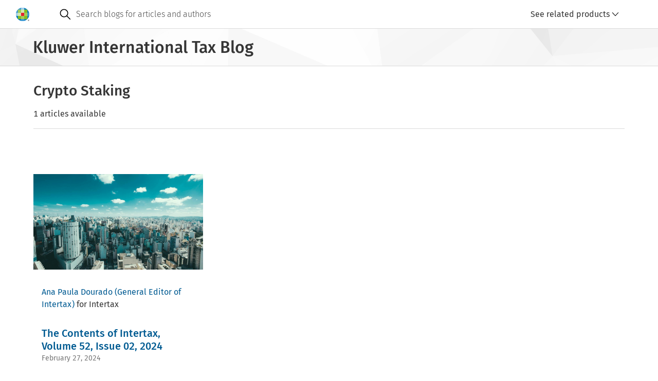

--- FILE ---
content_type: text/css
request_url: https://legalblogs.wolterskluwer.com/international-tax-law-blog/uploads/sites/59/css/css_Oeyaw-tU6oBzoqBrLlXrbHn0KLCARb0Ig4s2ruWTGhA.css?delta=15&language=en&theme=kli_blogs_theme&include=eJw1yVkKwCAMRdENiS5JHB5WjI2Y2GH3hdL-XDjcxBMuzzUC2bCUE_dBUBhcSnVv__toGlUfiYt43dDhCnEMZOQWRXcxCMxRcYp7azvnRXgA7MMnqg
body_size: 6491
content:
/* @license GPL-2.0-or-later https://www.drupal.org/licensing/faq */
.cg3-section-container-cstm{display:flex;gap:16px;}.cg3-article-main-panel-cstm{padding:0 16px;flex:2;}.cg3-right-panel-cstm{flex:1;padding:16px;}.kli-banner img{width:100%;height:auto;object-fit:cover;}.cg-action-bar{border-top:none;height:2rem;margin:16px 0;}.cg-tooltip-ctx.cg-tooltip.cg-tooltip-open.cg-position-top.cg-tooltip-indicator{visibility:hidden;position:absolute;top:-40px;left:45%;transform:translateX(-50%);white-space:nowrap;z-index:10;font-size:var(--cg3-font-size-1);padding:8px;}.cg-button-group-item{position:relative;}.cg-button-group-item:hover .cg-tooltip-ctx.cg-tooltip.cg-tooltip-open.cg-position-top.cg-tooltip-indicator{visibility:visible;}.cg-action-bar-panels .cg-button-field.cg-button-field-small button{padding:12px;}.cg-action-bar-panels .cg3-dropdown{display:none;}.cg-button-group-item:hover .cg3-dropdown{display:block;z-index:1500;}.cg-action-bar-panels .cg3-dropdown-area{top:32px;right:0px;}.cg3-pill-suggestion-field :is(button[type='button'],a),.cg3-pill-text-field :is(button[type='button'],a){border:.0625rem solid var(--cg3-primary-gray-tint4);border-radius:1rem;color:var(--cg3-text-color);padding:4px 8px;}.cg3-pill-text-field :is(button,a):hover:not([aria-disabled='true']){background:var(--cg3-color-info-light_hover);color:var(--cg3-text-color);}.cg3-more-category-btn-cstm{position:relative;}.cg3-more-category-btn-cstm .cg3-dropdown-area{top:26px;right:0px;}.cg3-authors-name-cstm{margin:8px 0;}.cg3-article-date-cstm{color:var(--cg3-primary-gray-tint1);font-size:var(--cg3-font-size-1);}.cg3-response-to-cstm{color:var(--cg3-primary-gray-tint1);font-size:var(--cg3-font-size-2);font-weight:var(--cg3-font-weight-normal);padding-left:4px;}.form-field-header-subtitle{margin:8px 0;}.form-field-header-subtitle .cg3-response-to-cstm{font-size:var(--cg3-font-size-1);padding:0;}.cg3-article-form-cstm .cg3-button-field.cg3-button-field-medium.cg3-button-field-primary .clear-all{color:var(--cg3-color-info);background:none;padding:18px;margin-right:1rem;}.cg3-article-form-cstm .cg3-button-field.cg3-button-field-medium.cg3-button-field-primary .clear-all:hover{background:var(--cg3-color-info-light_hover);}.cg3-authors-name-cstm a{text-decoration:none;}.cg3-blog-image-container-cstm{margin:16px 0;aspect-ratio:16 / 9;overflow:hidden;position:relative;}.cg3-blog-image-container-cstm img{width:100%;height:100%;object-fit:cover;display:block;}.cg3-tag-section-cstm{display:flex;gap:4px;flex-wrap:wrap;margin:16px 0;}.cg3-tag-section-cstm a{text-decoration:underline;}.cg3-banner-section-cstm{background-size:cover;background-repeat:no-repeat;background-position:center;padding:40px 24px;height:210px;margin-top:40px;display:flex;flex-direction:column;}.cg3-banner-title-cstm{padding:12px 0 8px;border-top:3px solid var(--cg3-primary-blue);font-size:var(--cg3-font-size-6);}.cg3-banner-extra-info-cstm{font-size:var(--cg3-font-size-4);font-weight:var(--cg3-font-weight-medium);}.cg3-banner-info-cstm{font-size:var(--cg3-font-size-4);}.cg3-banner-container-cstm .cg-more-info-btn-cstm{background-color:var(--cg3-primary-gray-tint6);padding:20px 16px;width:auto;}.cg3-right-panel-cstm .cg3-banner-section-cstm{height:210px;color:var(--cg3-primary-white);}.cg3-right-panel-cstm .cg3-banner-title-cstm{border-top:3px solid var(--cg3-primary-red);}.cg3-right-panel-cstm .cg3-banner-container-cstm .cg-more-info-btn-cstm{background-color:var(--cg3-primary-blue);color:var(--cg3-primary-white);padding:12px 20px;width:auto;align-self:flex-end;margin-top:auto;}.cg3-article-card-info-cstm{margin:32px 0;display:flex;flex-direction:column;padding:32px 24px;border:1px solid var(--cg3-primary-gray-tint4);}.cg3-article-card-info-cstm.cg3-signup-form-cstm{margin:0 0 32px 0;}.cg3-article-card-info-cstm a{margin-left:auto;text-decoration:none;margin-top:16px;}.cg3-article-title-cstm{margin-bottom:16px;font-size:var(--cg3-font-size-4);font-weight:var(--cg3-font-weight-medium);}.cg3-article-comment-container-cstm{margin:32px 0;}.cg3-article-comment-cstm{margin:32px 0;}.cg3-article-comment-cstm .card-image{width:50px;height:50px;}.cg3-article-comment-cstm .cg3-card-info-cstm{font-size:var(--cg3-font-size-1);}.cg3-article-comment-cstm .cg-more-info-btn-cstm a,#showMoreCommentsBtn.cg-more-info-btn-cstm a{text-decoration:none;}.cg3-article-comment-cstm .cg-more-info-btn-cstm a:visited,#showMoreCommentsBtn.cg-more-info-btn-cstm a:visited{color:var(--cg3-link-text-color);}.cg3-article-reply-cstm{margin-left:85px;}.cg3-article-comments-section-cstm{margin-bottom:40px;}.cg3-article-form-cstm{margin-top:40px;display:flex;flex-direction:column;gap:16px;}#textarea-id-textarea-story1{min-height:138px;resize:vertical;}.cg3-article-form-cstm .cg3-button-field{margin-left:auto;}.cg3-article-form-cstm .cg3-button-field button{padding:18px;}.cg3-modal .content{max-width:750px;padding:0 1rem;}.cg3-modal-container{padding:40px 32px 90px;}.cg3-modal-print-container .cg3-modal-print-title{font-size:20px;margin:0;line-height:var(--cg3-line-height-2);font-weight:var(--cg3-font-weight-medium);}.cg3-modal-print-subtitle{margin-top:var(--cg3-spacing-double);line-height:var(--cg3-line-height-2);font-weight:var(--cg3-font-weight-medium);}.cg3-modal-print-container *{font-size:16px;}.cg3-modal-container .header-buttons{display:flex;position:absolute;right:4px;top:4px;}.cg3-modal-subtitle-cstm{color:var(--cg3-primary-gray-tint1);padding-bottom:24px;margin-bottom:16px;border-bottom:solid 2px var(--cg3-primary-gray-tint4);}.cg3-article-main-section-container-cstm h2{font-size:36px;margin:16px 0;}.cg3-main-article-section-cstm .fluid-width-video-wrapper{position:relative;width:100%;padding-bottom:56.25%;height:0;overflow:hidden;}.cg3-main-article-section-cstm .fluid-width-video-wrapper iframe{position:absolute;top:0;left:0;width:100%;height:100%;border:0;}h3 .cg3-icon{margin-left:8px;}.cg3-switch-label-cstm{margin:24px 0;display:flex;width:100%;gap:8rem;font-size:var(--cg3-font-size-5);}.cg3-modal-cta-section-cstm{position:absolute;bottom:0;left:0;width:100%;background-color:var(--cg3-primary-gray-tint6);padding:24px 40px;display:flex;justify-content:flex-end;gap:2rem;align-items:baseline;font-size:14px;}.cg3-modal-cta-section-cstm a{text-decoration:none;}.cg3-modal-cta-section-cstm .cg3-button-field-medium :is(button,a,input[type='button'],input[type='submit'],input[type='reset']){padding:20px;font-size:14px;}.cg3-article-comments-section-cstm .cg-more-info-btn-cstm{display:block;}.cg3-article-main-section-container-cstm{margin-top:16px;}.cg-show-more-comments-btn-cstm{display:flex;justify-content:flex-end;}.you-may-also-like-heading{margin-top:16px;margin-bottom:16px;}@media (max-width:600px){.cg3-section-container-cstm{flex-direction:column;}.cg3-right-panel-cstm{display:none;padding:0;}.cg3-article-main-panel-cstm{display:flex;flex-direction:column;padding:0;}.cg-action-bar{position:fixed;bottom:0;left:0;right:0;width:100%;padding:25px 8px;text-align:center;border-top:1px solid var(--cg3-primary-gray-tint4);margin:0;z-index:1;}.cg-tooltip-ctx.cg-tooltip.cg-tooltip-open.cg-position-top.cg-tooltip-indicator{top:-52px;}.cg3-more-category-btn-cstm .cg3-dropdown-area{left:-4rem;}.cg3-modal-container{width:100vw;}.cg3-modal .content{padding:0;}.cg3-switch-label-cstm{gap:11rem;}.cg3-article-main-section-container-cstm{display:flex;flex-direction:column;margin-bottom:32px;}.cg3-article-reply-cstm{margin-left:32px;}.cg3-authors-name-cstm,.cg3-article-date-cstm{order:2;}.cg3-banner-container-cstm .cg-more-info-btn-cstm{display:block;}.cg3-article-comment-cstm .cg3-card-extra-info-cstm{display:block;}.cg3-banner-registration-cstm{display:none;}}@media (min-width:601px) and (max-width:1024px){.cg3-right-panel-cstm{display:none;}.cg3-more-category-btn-cstm .cg3-dropdown-area{left:-4rem;}.cg-action-bar{position:fixed;bottom:0;left:0;right:0;width:100%;padding:25px 8px;text-align:center;border-top:1px solid var(--cg3-primary-gray-tint4);margin:0;z-index:1;}}.cg3-book-container{margin:60px 0 20px;}.cg3-book-container .cg3-section-title{margin:8px 0;font-size:18px;font-weight:500;color:#353535;}.cg3-book-item{display:flex;flex-direction:column;margin:30px 0;}.cg3-right-panel-cstm .cg3-book-img{width:120px;object-fit:cover;margin:30px auto 20px;}.cg3-book-title{font-size:14px;font-weight:500;color:#005B92;margin:8px 0;}.cg3-book-author{font-size:12px;font-weight:400;color:#232323;margin:4px 0;}.cg3-book-price{font-size:14px;font-weight:300;color:#232323;margin:4px 0;}table{width:100%;border-collapse:collapse;margin:20px 0;table-layout:fixed;}tbody tr,tbody td{border:1px solid #ccc;}td{padding:10px 12px;text-align:left;color:#333;font-size:14px;word-wrap:break-word;overflow-wrap:break-word;}.footnote__citations-wrapper a,.footnotes .footnotes__item-backlinks a{scroll-margin-top:5rem;}@media (max-width:600px){.footnote__citations-wrapper a,.footnotes .footnotes__item-backlinks a{scroll-margin-top:4rem;}}
.cg3-author-card-container-cstm{display:flex;flex-wrap:wrap;column-gap:30px;row-gap:20px;margin-top:10px;margin-bottom:30px;flex-direction:column;}.cg3-author-card-name-cstm{color:var(--cg3-primary-gray-shade1);}.cg3-author-card-info-cstm{color:var(--cg3-primary-gray-shade2);}.cg-author-more-info-btn-cstm{color:var(--cg3-primary-blue-shade1);padding:8px 0;}.cg-author-more-info-btn-cstm .cg3-icon{cursor:pointer;}.cg3-author-card-info-container-cstm{display:flex;gap:2rem;}.cg3-author-card-extra-info-cstm{color:var(--cg3-primary-gray-shade2);flex:1;margin:0;overflow-wrap:break-word;font-size:16px;font-style:normal;line-height:24px;}.cg3-info-author-card-container-cstm{margin-top:2rem;display:flex;gap:20px;}.cg3-info-author-card-container-cstm .cg3-icon{line-height:1;}@media (max-width:600px){.cg3-info-author-card-container-cstm{margin-top:1rem;}.cg-author-more-info-btn-cstm .cg3-icon svg{margin-right:8px;}}
.cg3-card-container-cstm{display:flex;flex-wrap:wrap;gap:32px;margin:12px 0;}.cg3-card-cstm{max-width:500px;padding:32px;flex:1 1 45%;}.cg3-card-name-cstm{color:var(--cg3-primary-blue-shade1);}.cg3-card-info-cstm{color:var(--cg3-primary-gray-tint1);}.cg3-card-info-container-cstm img{width:140px;height:140px;object-fit:cover;}.cg3-card-info-container-cstm{display:flex;gap:1rem;margin-bottom:12px;}.cg3-card-extra-info-cstm{flex:1;margin:0;overflow-wrap:break-word;}.cg3-card-extra-info-title{margin:0;font-size:1.125rem;line-height:1.25;font-weight:500;}.cg-more-info-btn-cstm{color:var(--cg3-primary-blue-shade1);width:100%;text-align:end;padding:8px 0 0;}.cg-more-info-btn-cstm .cg3-icon{cursor:pointer;}.cg-more-info-btn-cstm svg{vertical-align:middle;margin-left:3px;}@media (max-width:600px){.cg3-card-cstm{max-width:100%;}.cg3-card-extra-info-cstm{display:none;}}@media (min-width:601px) and (max-width:1024px){.cg3-card-cstm{max-width:90%;}}
.cg3-homepage-container-cstm{.cg3-notification{right:66px;top:25px;max-width:355px;z-index:1500;}}.cg3-notification-heading-title{margin:0;color:var(--cg3-text-color);font-size:var(--cg3-font-size-1);font-weight:var(--cg3-font-weight-medium);line-height:var(--cg3-line-height-2);overflow:hidden;text-overflow:ellipsis;}.cg3-main-homepage-section-cstm{.cg-field-label{font-size:var(--cg3-font-size-0);}.cg3-latest-article-title-cstm{color:var(--cg3-primary-blue-shade1);margin-top:0;}.cg3-article-main-section-container-cstm{margin-bottom:16px;}.cg3-article-main-section-container-cstm .no-decoration{text-decoration:unset;}.cg3-main-article-section-cstm section{display:-webkit-box;-webkit-box-orient:vertical;overflow:hidden;-webkit-line-clamp:4;line-height:1.5;max-height:calc(1.5em* 4);text-overflow:ellipsis;}.cg3-main-article-section-cstm .cg-more-info-btn-cstm{padding:24px 0;display:block;}.cg3-button-field-info{width:100%;text-align:end;padding:16px 0 0;}.cg3-editor-right-section{padding:32px;}.cg3-editor-right-section h5{color:var(--cg3-primary-blue-shade1);}.cg3-editor-right-section .cg3-article-comments-section-cstm{margin-bottom:0;}.cg3-rss-info-cstm{display:flex;color:var(--cg3-primary-blue-shade1);align-items:center;gap:10px;margin:8px 0;}.cg-card-section-cstm h4{margin-top:32px;}.cg3-section-for-mobile-and-tablet-only{display:none;}}.cg3-main-panel-cstm{padding:16px;flex:2;}.cg3-affiliates-container-cstm{border-top:1px solid var(--cg3-primary-gray-tint4);margin-top:2rem;margin-bottom:2rem;}.cg3-affiliates-section-heading{margin-top:8px;margin-bottom:32px;}.cg3-card-info-container-cstm .cg3-affiliate-image,.cg3-info-author-card-container-cstm .cg3-affiliate-image{width:unset;height:unset;max-width:4rem;max-height:4rem;object-fit:contain;}.cg3-affiliate-type{margin-top:4px;}.cg3-editor-right-section.cg3-article-card-info-cstm a{margin:auto;}.cg3-author-position-cstm{color:var(--cg3-primary-gray-shade1);font-size:var(--cg3-font-size-0);font-weight:var(--cg3-font-weight-medium);text-transform:uppercase;letter-spacing:1px;}.cg3-article-card-info-cstm .cg3-feed-link-cstm{margin-left:unset;text-decoration:none;margin-top:0;}@media (max-width:600px){.cg3-main-homepage-section-cstm{.cg-card-section-cstm>.cg-more-info-btn-cstm{display:block;}.cg3-right-panel-cstm{display:block;}.cg3-article-comments-section-cstm .cg-more-info-btn-cstm{display:block;}.cg3-section-for-mobile-and-tablet-only{display:flex;}.cg3-banner-large-screen-cstm{display:none;}}.cg3-affiliate-section-card-cstm .cg3-card-extra-info-cstm{display:block;}}@media (min-width:601px) and (max-width:1024px){.cg3-main-homepage-section-cstm{flex-direction:column;.cg-card-container-cstm{gap:25px;grid-template-columns:repeat(auto-fill,minmax(200px,295px));}.cg-card-section-cstm>.cg-more-info-btn-cstm{display:block;}.cg3-right-panel-cstm{display:block;}.cg3-article-comments-section-cstm{display:flex;flex-wrap:wrap;}.cg3-article-comments-section-cstm .cg3-article-comment-cstm{width:50%;}.cg3-article-comments-section-cstm .cg-more-info-btn-cstm{display:block;}.cg3-banner-section-cstm{margin-top:50px;}.cg3-section-for-mobile-and-tablet-only{display:flex;}.cg3-banner-container-cstm.cg3-banner-medium-screen-container-cstm{display:flex;gap:32px;}.cg3-banner-large-screen-cstm{display:none;}}}
.hub-banner{display:flex;height:100%;}.cg-hub-card-container-cstm{display:grid;grid-template-columns:repeat(auto-fill,minmax(200px,350px));gap:48px;margin-top:30px;}.cg-hub-card-container-cstm .cg-card-content{height:190px;}.cg-hub-card-container-cstm .cg-card-content .cg-card-footer{margin-bottom:16px;}.blogs-overview-heading{margin-top:16px;margin-bottom:40px;}.cg-card .cg-card-tile-blog{padding:0 2rem;}.cg-card .cg-card-body-blog{padding:0 2rem 1rem;}.cg-card .cg-card-footer-blog{padding:0 1rem;}.cg3-hub-banner-section-cstm{color:var(--cg3-primary-white);background-size:cover;background-repeat:no-repeat;background-position:center;padding:32px 16px;}.cg3-hub-banner-date-cstm{padding:12px 0 8px;border-top:3px solid var(--cg3-secondary-orange);font-size:var(--cg3-font-size-1);}.cg3-hub-banner-title-cstm{font-size:var(--cg3-font-size-6);}.cg3-hub-banner-info-cstm{font-size:var(--cg3-font-size-4);}.cg3-typography .hub-banner:visited,.cg3-typography .hub-banner:is(a,a:link){text-decoration:none;}@media (max-width:600px){.cg-tag.cg-tag-default,.cg-tag.cg-tag-blue,.cg-tag.cg-tag-red,.cg-tag.cg-tag-green,.cg-tag.cg-tag-gray,.cg-tag.cg-tag-black,.cg-tag.cg-tag-orange,.cg-tag.cg-tag-text,.cg-tag.cg-tag-text-blue,.cg-tag.cg-tag-text-red,.cg-tag.cg-tag-text-green,.cg-tag.cg-tag-text-gray,.cg-tag.cg-tag-custom{margin:0 1rem;}.cg-card .cg-card-tile.cg-card-tile-blog{padding:0 2rem 1rem;}.cg-card .cg-card-body.cg-card-body-blog{padding:0 2rem 1rem;}.cg-card .cg-card-footer.cg-card-footer-blog{padding:0 1rem;}.blogs-overview-heading{font-size:28px;}.cg-hub-card-container-cstm{padding-top:8px;gap:32px;}}
.search-results-heading{margin-top:16px;}.cg3-splitpane-main-container{max-width:1600px;padding:30px;margin-left:0;margin-right:0;}.splitpane-title{display:flex;align-items:center;gap:10px;}.cg-splitpane-aside-container{transition:width 0.3s ease-in-out;}.cg-splitpane-aside-container.cg-placement-aside.cg-is-open{width:25%;}.cg-splitpane-aside-container.cg-placement-aside.cg-is-closed .cg3-splitpane-aside-content-cstm{display:none;}.cg-splitpane-aside-container.cg-placement-aside.cg-is-open .cg3-splitpane-aside-content-cstm{display:block;padding:18px 24px;}.cg-button-field.cg-button-field-icon.cg-button-field-close button.cg-splitpane-activator{margin:0;}.cg-splitpane-aside-container .cg-splitpane-activator{position:static;}.cg-splitpane-aside-container .cg-splitpane-aside-body{padding:8px 0;}.cg-splitpane-aside-container.cg-is-closed .cg-splitpane-aside-body{padding:0;}.cg-splitpane-aside-header-cstm{display:flex;justify-content:flex-end;align-items:center;border-bottom:.0625rem solid #dadada;padding:0 0 0 24px;flex-wrap:wrap;.cg-splitpane-aside-header-title{margin-right:auto;font-size:1rem;line-height:1.25;font-weight:500;}a{text-decoration:none;}}.cg-splitpane-aside-container.cg-is-closed .cg-splitpane-aside-header-cstm{display:block;border-bottom:none;padding:inherit;h6{display:none;}a{display:none;}}.cg3-splitpane-aside-section-text-cstm{font-weight:500;font-size:var(--cg3-font-size-0);}.cg3-splitpane-filter-head-cstm{display:flex;justify-content:space-between;}.cg3-splitpane-filter-head-cstm .cg-icon{cursor:pointer;}.cg3-splitpane-filter-container-cstm{margin:20px 0;}.select-story1{padding:20px 0;}.cg3-form-field-body :is(input,select,textarea,[data-input]){font-weight:300;}.cg3-switch-filter-cstm{display:flex;gap:8px;}.text-field-story1{padding:20px 0;}.cg3-splitpane-filter-container-cstm{.text-field-story1 .cg-icon{font-size:1.5rem;padding:5px;color:var(--cg3-primary-gray-shade1);}}.checkbox-story2{flex-direction:column;gap:12px;display:flex;height:100px;overflow-y:auto;}.cg3-filter-container-border-bottom{border-bottom:1px solid #dadada;padding-bottom:20px;}.text-field-story1 .cg3-form-field-body-container .cg-icon.cg-icon-close{font-size:1.1rem;margin:auto;cursor:pointer;}.data-picker-main-section{display:flex;gap:10px;}.date-picker-container.date-picker-story4{margin:20px 0;width:100%;}.date-picker-container{display:inline-block;position:relative;}.cg3-date-picker-input-field-body:has(input:is([readonly],[aria-readonly='true'])){background:var(--cg3-background);}.cg3-date-picker-input-field-body-medium.cg3-input-error{border-color:red;}span#start-date-clear,span#end-date-clear{margin:auto 4px;}.date-picker-container input{padding:5px;font-size:var(--cg3-font-size-1);margin:6px 0;height:28px;}.calendar{position:absolute;top:53px;left:0;border:1px solid #ccc;background-color:#fff;box-shadow:0 4px 8px rgba(0,0,0,0.2);display:none;z-index:100;width:304px;}.calendar#end-calendar{right:-23px;left:auto;}.calendar-header{display:flex;justify-content:space-between;padding:16px 10px 4px;font-weight:bold;}#start-calendar-title,#end-calendar-title{cursor:pointer;}.calendar-day-header{font-weight:500;pointer-events:none;}.calendar-header button{border:none;background-color:transparent;font-size:var(--cg3-font-size-base);cursor:pointer;}.calendar-days{display:grid;grid-template-columns:repeat(7,1fr);text-align:center;padding:16px}.calendar-months,.calendar-years{display:grid;grid-template-columns:repeat(3,1fr);text-align:center;padding:16px;}.calendar-months .calendar-month,.calendar-years .calendar-year{padding:16px 12px;cursor:pointer;}.calendar-days div{padding:7px 4px;cursor:pointer;}.calendar-days div:hover{background-color:var(--cg3-color-info-light_hover);}.selected-date{border:1px solid var(--cg3-color-info_selected);}.cg3-check-mark-field-header-content.disabled input{pointer-events:none;}.no-result-found-icon{display:flex;justify-content:center;margin-top:4rem;}.no-result-found-header{display:flex;justify-content:center;}.no-result-found-list{color:var(--gray-shade-2);display:flex;flex-direction:column;align-items:center;text-align:center;margin-top:24px;}.cg3-new-search-cstm{display:none;}@media (max-width:600px){.cg-splitpane{.cg3-splitpane-main-container{padding:8px;}.cg-button-field.cg-button-field-icon button .cg-icon+.cg-icon{display:block;}.cg-splitpane-aside-container.cg-placement-aside.cg-is-closed{width:100%;position:fixed;height:55px;max-width:inherit;bottom:0;border-top:2px solid #dadada;transition:height 0.1s ease;}.cg-button-field.cg-button-field-icon button.cg-splitpane-activator .cg-icon.cg3-section-for-mobile-only{font-size:24px;padding:0 8px;display:block;color:var(--cg3-color-info_selected);}.cg-is-open .cg-button-field.cg-button-field-icon button.cg-splitpane-activator .cg-icon.cg3-section-for-mobile-only{display:none;}.cg-button-field.cg-button-field-icon button.cg-splitpane-activator .cg-icon.cg-close-icon.cg3-section-for-mobile-only{font-size:24px;padding:0 8px;display:block;color:var(--cg3-primary-gray-tint1);}.cg-is-closed .cg-button-field.cg-button-field-icon button.cg-splitpane-activator .cg-icon.cg-close-icon.cg3-section-for-mobile-only{display:none;}.cg-splitpane-aside-container.cg-placement-aside.cg-is-open{width:100%;position:fixed;top:0;height:100%;transition:height 0.1s ease;z-index:1500;}.cg-splitpane-aside-body .cg3-button-field-info{text-align:end;width:100vw;position:fixed;bottom:0;left:0;padding:16px 24px;background-color:var(--cg3-primary-gray-tint6);}}.no-result-found-list{text-align:left;}.cg3-new-search-cstm{display:flex;justify-content:center;margin-top:1rem;margin-bottom:2rem;}}@media (min-width:601px) and (max-width:1024px){.cg-splitpane-aside-container.cg-placement-aside.cg-is-open{width:40%;height:auto;}.calendar{width:270px;}}
.popular-tags{display:block;}.cg-card-container-cstm #showMoreCardsBtn{display:none;}.search-results-heading-mobile-cstm{display:none;}.cg3-pill-group-responsive-list .cg-button-field{display:none;}@media (max-width:600px){.cg-card-cstm-medium{max-width:100%;padding-top:0;}.cg-card .cg-field-label{display:none;}.cg-card .cg-card-tile{padding:8px 0 0;}.cg3-search-suggestions-separator{margin:0.5rem 0 2.5rem;}.cg-card-container-cstm #showMoreCardsBtn{display:flex;justify-content:flex-end;}.cg-card-container-cstm #showMoreCardsBtn.hidden{display:none;}.cg-card-container-cstm #showMoreCardsBtn .cg3-icon{color:var(--cg3-primary-blue);}#showMoreCardsBtn button:hover{background-color:transparent;}.popular-tags .search-results-heading{font-size:var(--cg3-font-size-1);color:var(--cg3-primary-blue);}.search-results-heading-container,.search-results-heading-mobile-cstm{display:flex;gap:10px;color:var(--cg3-primary-blue);align-items:end;}.mobile-hidden{display:none;}.popular-tags{display:flex;gap:1rem;}.popular-tags .cg3-pill-group-responsive-list,.article-tags .cg3-pill-group-responsive-list.mobile-only{left:0;position:fixed;top:0;background:white;z-index:1058;height:100vh;width:100vw;padding:16px;overflow-y:auto;}.popular-tags .cg3-responsive-list-container,.article-tags .cg3-responsive-list-container.mobile-only{display:flex;flex-direction:column;gap:10px;}.popular-tags .cg3-responsive-list-container .cg3-pill-suggestion-field button,.article-tags .cg3-responsive-list-container .cg3-pill-suggestion-field button.mobile-only{border:unset;}.cg3-pill-group-responsive-list .cg-button-field{display:flex;justify-content:flex-end;margin-right:35px;}.cg3-pill-group-responsive-list .cg-button-field.hidden{display:none;}}
.cg-breadcrumb-item-wrapper .cg-icon img{width:10px;height:10px;}.cg-breadcrumb-item-link.cg-breadcrumb-item-link-disabled{color:var(--cg3-primary-gray-tint1);opacity:unset;}.breadcrumb-story1.cg-breadcrumb-master-container-img{background-image:url(/international-tax-law-blog/themes/custom/kli_blogs_theme/images/Device%3DDesktop.png);background-size:cover;background-repeat:no-repeat;background-position:center;padding:16px 64px;border-bottom:.0625rem solid var(--cg-banner-border-bottom-color,#dadada);}.cg3-breadcrumb-title{margin:0;font-size:var(--cg3-h1-font-size);line-height:var(--cg3-line-height-2);font-weight:var(--cg3-font-weight-medium);}@media (max-width:600px){.breadcrumb-story1.cg-breadcrumb-master-container-img{padding:24px 16px;}.cg-breadcrumb{display:none;}}
.cg-card-container-cstm{display:grid;grid-template-columns:repeat(auto-fill,minmax(200px,330px));gap:32px;}.cg-card-container-cstm.cg3-affiliates-section-cstm{column-gap:48px;row-gap:24px;}.cg-card-container-cstm.cg3-affiliates-section-cstm a{color:unset;text-decoration:unset;}.cg-card-cstm{max-width:100%;padding-top:16px;}.cg-card-cstm-medium{max-width:100%;padding-top:16px;}.cg3-authors-cstm a{text-decoration:none;color:var(--cg3-primary-blue-shade1);}.cg3-card-title-cstm{color:var(--cg3-primary-blue-shade1);margin:8px 0;}.cg3-card-title-cstm.less-margin{margin-bottom:4px;}.cg-card-header-image{margin-bottom:0;height:unset;top:0;}.cg-card-header-image > a{margin-bottom:0;top:0;aspect-ratio:16 / 9;max-height:170px;overflow:hidden;}.cg-card-header-image img{width:100%;height:100%;object-fit:cover;display:block;}.cg-card-header-image.no-margin{margin-bottom:0;padding-bottom:0;}.cg-button-group .cg-button-group-items.cg-is-left-aligned{justify-content:flex-start;margin-left:16px;}.cg-card-tile{padding:0 1rem;}.cg-card-tile.no-padding{padding:0;}.cg-card-tile .cg-field-label{font-size:var(--cg3-font-size-1);}.cg-card-body{padding:0 16px 0;p{display:-webkit-box;-webkit-line-clamp:4;-webkit-box-orient:vertical;overflow:hidden;text-overflow:ellipsis;}}.cg-card-footer{padding:0;margin-top:auto;margin-bottom:0;}.cg-card-tile-title{-webkit-line-clamp:5;}.cg-card-tile-title .cg3-card-title-cstm{font-size:var(--cg3-font-size-4);}.cg-card{height:100%;}.cg-card-content{height:650px;display:flex;flex-direction:column;}.cg-card-content.compact{height:inherit;}.cg-card-content .skeleton-line:nth-child(2){width:60%;}.cg-card-content .skeleton-line:nth-child(3){width:70%;}.cg-card-content .skeleton-line:last-child{width:40%;}@media (max-width:600px){.cg-card-container-cstm{padding-top:8px;gap:16px;}.cg-card-content{height:100%;}.cg3-you-may-also-like-cstm .cg-card-container-cstm{gap:32px;}.cg-card-cstm{max-width:100%;min-width:100%;padding-top:0;}.cg-field-label{display:none;}.cg3-authors-cstm{display:none;}.cg-card-header-image{padding-bottom:0;aspect-ratio:16 / 9;max-height:130px;overflow:hidden;}.cg-card-tile{padding:0;margin:0;}.cg-card-cstm-medium{max-width:100%;padding-top:0;}.cg-card .cg-card-header-image{padding-bottom:0;}.cg-card-tile .cg3-card-title-cstm{margin-bottom:8px;}}.ajax-progress{display:none !important;}
.cg-footer-container-body.cg-footer-container-research{max-width:100%;}.cg-footer-right-content{display:flex;align-items:center;}.cg-footer-social-list.cg-footer-item-social.cg-footer-social-list-row{margin-right:24px;}.cg-footer-container{position:relative;}.cg-footer-line-separator{width:95%;position:absolute;bottom:0;border-top:2px solid var(--cg3-primary-gray-tint4);}.cg-footer{background-color:transparent;position:relative;z-index:2;}@media (max-width:600px){.cg-footer-navigation.cg-footer-navigation-row{flex-direction:column;align-items:start;}.cg-footer-container-body.cg-footer-container-research.cg-footer-container-row{padding:24px;flex-direction:column;align-items:flex-start;}.cg-footer-right-content{flex-direction:column;align-items:flex-start;}.cg-footer-social-list.cg-footer-item-social.cg-footer-social-list-row{margin-bottom:24px;padding-bottom:16px;position:relative;width:100%;margin-right:0;}}
.cg-banner .cg-banner-search-placeholder{width:auto;right:0;}.cg-suggestion-box-desktop{.cg-search-suggestions-dropdown .cg-search-suggestions-dropdown-menu-wrapper{top:7px;}.cg-search-suggestion-category-title span{color:var(--cg3-primary-gray-tint2);}}.cg-banner .cg-banner-search-container{flex:1 1 100%;}.cg-banner-right-content{flex-grow:0;}.cg-banner-action-bar-item{display:flex;}.cg3-dropdown-area{top:40px;right:20px}.cg3-dropdown-item-field > *:first-child:hover{background:var(--cg3-primary-blue-tint6);}.cg3-dropdown-item-field  button{text-align:left;}.cg-more-info-button-mobile{display:none;}.cg-dropdown-close-area .cg-button-field.cg-button-field-icon.cg-button-field-close{display:none;}.cg-log-in-icon-button{display:none;}#cg3-dropdown-selector{display:flex;}.cg3-dropdown{display:block;}.cg-banner-brand-logo{margin-left:0;}.cg-banner-brand-logo.cg3-section-for-mobile-only{padding-top:8px;}.cg-banner{position:sticky;top:var(--toolbar-offset);z-index:1000;}.cg-banner .cg-banner-container{border-top:var(--cg-banner-border-width) solid var(--cg-banner-border-bottom-color,#dadada);}@media (max-width:600px){.cg-banner .cg-banner-search-container{flex:0 1 auto;}.cg-banner-action-bar-item{display:none;}.cg-banner-action-bar-item.cg-fullscreen-mobile-open{display:flex;flex-direction:column;left:0;position:fixed;top:0;background:white;z-index:1058;height:100vh;width:100vw;}.cg-banner-action-bar-item .cg-dropdown-close-area{text-align:right;}.cg-banner .cg-banner-search-placeholder{width:auto;}.cg-more-info-button-mobile{display:block;}.cg-dropdown-close-area .cg-button-field.cg-button-field-icon.cg-button-field-close{display:block;margin-right:8px;}.cg-fullscreen-mobile-open .cg3-dropdown-area{left:20px;width:100vw;box-shadow:none;border:none;}.cg-fullscreen-mobile-open #cg3-dropdown-selector{display:flex;}.cg-fullscreen-mobile-open #cg3-dropdown-selector .cg-icon{margin-left:auto;}.cg-fullscreen-mobile-open .cg-custom-button{margin-right:0;}.cg-log-in-btn{display:flex;}.cg-log-in-icon-button{display:block;margin-right:4px;margin-top:4px;}}@media (min-width:601px) and (max-width:1024px){.cg-banner .cg-banner-left-content{display:block;}}
.pagination{padding:var(--cg3-spacing);}.custom-pagination-bar-nav{display:flex;align-items:center;justify-content:space-between;width:100%;}.custom-pagination-bar-select{width:4rem;margin-right:var(--cg3-spacing-double);}.custom-pagination-bar-select select{width:100%;position:absolute;appearance:none;-webkit-appearance:none;}.custom-pagination-icon-wrapper{width:100%;}.custom-pagination-bar-right{display:flex;align-items:center;}.custom-pagination-bar-left{margin-right:var(--cg3-spacing);font-size:var(--cg3-font-size-1);}.custom-pagination-list{display:flex;flex-direction:row;list-style:none;gap:var(--cg3-spacing-half);padding:0;margin:0;user-select:none;align-items:baseline;}.custom-pagination-link,.custom-pagination-ellipsis{display:flex;justify-content:center;align-items:center;width:2rem;height:2rem;line-height:var(--cg3-line-height-0);text-align:center;color:var(--cg3-text-color);box-sizing:border-box;}.custom-pagination-link{text-decoration:none;cursor:pointer;}.custom-pagination-item{position:relative;}:where(.cg3-typography) .custom-pagination-item a:visited,:where(.cg3-typography) .custom-pagination-item a{color:var(--cg3-primary-gray-shade1);text-decoration:none;}:where(.cg3-typography) .custom-pagination-item a.custom-pagination-link[aria-current='page']:visited{color:var(--cg3-color-info_text);}.custom-pagination-link:not([aria-disabled='true'],[aria-current='page']):hover{background:var(--cg3-color-info-light_hover);}.custom-pagination-link .custom-icon{border-bottom:var(--cg3-border-width-half) solid transparent;}.custom-pagination-link:not([aria-disabled='true']):hover .custom-icon,.custom-pagination-link:focus:focus-visible .custom-icon{border-bottom:var(--cg3-border-width-half) solid var(--cg3-text-color);}.custom-pagination-ellipsis{cursor:default;}.custom-pagination-link[aria-disabled='true']:not([aria-current='page']){cursor:default;color:var(--cg3-primary-gray-tint2);}.custom-pagination-link{color:var(--cg3-primary-gray);}.custom-pagination-link[aria-current='page']{background:var(--cg3-color-info-light_selected);color:var(--cg3-color-info_text);font-weight:var(--cg3-font-weight-medium);cursor:not-allowed;}.custom-pagination-link:not([aria-disabled='true']):hover:active{background:var(--cg3-color-info-light_selected);}.custom-pagination-link[aria-disabled='true']:not([aria-current='page']):active{pointer-events:none;}.custom-pagination-link[aria-current='page']:not(:focus:focus-visible)::after{content:'';position:absolute;left:0;bottom:0;width:100%;height:0;border-bottom:var(--cg3-border-width) solid currentColor;}.custom-pagination-list .custom-pagination-icon{border-top:var(--cg3-border-width-half) solid transparent;border-bottom:var(--cg3-border-width-half) solid transparent;}.custom-pagination-link:not([aria-disabled='true']):hover .custom-pagination-icon,.custom-pagination-link:focus:focus-visible .custom-pagination-icon{border-bottom-color:currentColor;}@media (max-width:600px){.custom-pagination-item{display:none;}.custom-pagination-list>.custom-pagination-item:first-child{display:block;}.custom-pagination-list>.custom-pagination-item:last-child{display:block;}.pagination{padding:var(--cg3-spacing) 0;}}
.cg3-notification-container{position:fixed;right:0;top:60px;max-width:355px;z-index:1000;}.cg3-notification .cg3-notification-inline{border-width:0.1rem;;border-left-width:0.25rem;;}@media (min-width:601px) and (max-width:1024px){.cg3-notification-container{position:fixed;top:0;margin:0;right:0;z-index:1000;}.cg3-notification .cg3-notification-inline{margin:2px;}}@media (max-width:600px){.cg3-notification-container{position:fixed;top:0;margin:0;left:0;right:0;z-index:1000;}.cg3-notification .cg3-notification-inline{width:calc(100vw - 4px);padding:2rem;margin:2px;}}
